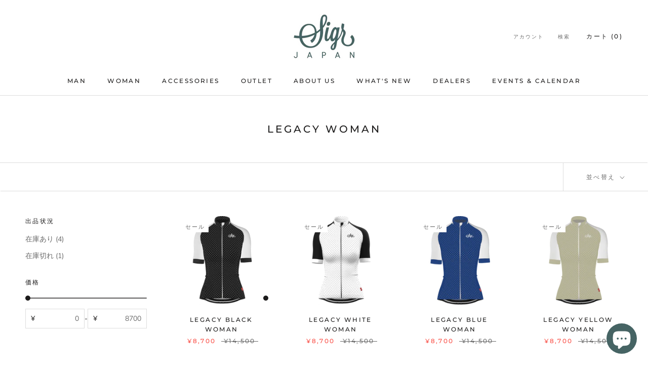

--- FILE ---
content_type: text/css
request_url: https://www.sigr.jp/cdn/shop/t/4/assets/style.css?v=65479829991817542211664348766
body_size: -42
content:
.content{width:100%;margin:0 auto 80px}.content__title{font-size:1.75em;font-weight:700;margin:0!important;color:#333;letter-spacing:.2em}.content__subTitle{font-size:1.2em;font-weight:700;display:flex;color:#1c1b1b;letter-spacing:.2em}.content__subTitle--small{margin-top:0!important;margin-left:15px}.content__title--bar{width:100%;margin:8px 0 25px;border-top:solid 3px #dcdcdc;position:relative}.content__title--bar:before{content:"";display:block;line-height:0;overflow:hidden;position:absolute;left:0;bottom:0;width:80px;border-top:2px solid #466464}.content__tex{width:100%}.content__tex p{margin-bottom:8px!important}.content__tex--green,.content__tex--green a{color:#466464}.content__subTex{margin-bottom:40px}.content__subTex:nth-last-child(1){margin-bottom:0}.content__list li::marker{color:#466464}.guide__flex{display:flex}.guide__flex span:nth-child(2){padding-top:8px;display:block}.guide__list--circle{border:solid #466464 2px;border-radius:50%;display:block;height:35px;width:35px;margin:0 8px 0 3px;font-size:1.1em;font-weight:700;color:#466464;text-align:center;padding-top:3px;box-sizing:border-box}.guide__title--square{display:block;width:12px;height:12px;background:#466464;margin:6px 8px 0 3px}.guide__flexPay{list-style:none;display:flex;flex-wrap:wrap;align-items:center;padding:0 0 0 15px;margin:10px 0 30px}.guide__flexPay li{margin:5px}.guide__flexPay li img{width:100%;margin:0!important}.guide__note{display:flex}@media screen and (max-width:640px){.content{margin:0 auto 60px}.content__title{font-size:1.3em}.content__subTitle{font-size:.9em;width:100%}.content__subTitle span:nth-child(2){display:block;font-size:1.1em;width:85%}.content__subTitle--small{margin-top:0!important;margin-left:0}.content__tex p{margin-bottom:8px!important}.content__subTex{margin-bottom:40px}.content__subTex:nth-last-child(1){margin-bottom:0}.content__list li::marker{color:#466464}.guide__flex{display:flex}.guide__flex span:nth-child(2){padding-top:5px;display:block;width:85%}.guide__list--circle{border:solid #466464 2px;height:30px;width:30px;margin:0 8px 0 3px;font-size:.9em;padding-top:3px}.guide__title--square{display:block;width:12px;height:12px;background:#466464;margin:6px 8px 0 3px}.guide__flexPay{padding-left:0;margin:10px 0 30px}.guide__flexPay li{margin:5px}}
/*# sourceMappingURL=/cdn/shop/t/4/assets/style.css.map?v=65479829991817542211664348766 */


--- FILE ---
content_type: text/javascript
request_url: https://www.sigr.jp/cdn/shop/t/4/assets/custom.js?v=183944157590872491501652241805
body_size: -636
content:
//# sourceMappingURL=/cdn/shop/t/4/assets/custom.js.map?v=183944157590872491501652241805
